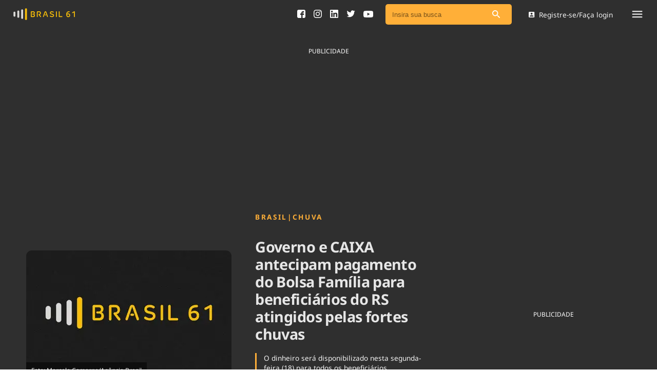

--- FILE ---
content_type: text/html; charset=utf-8
request_url: https://www.google.com/recaptcha/api2/aframe
body_size: 136
content:
<!DOCTYPE HTML><html><head><meta http-equiv="content-type" content="text/html; charset=UTF-8"></head><body><script nonce="oDGYG7SflV0ws2vGedE7RA">/** Anti-fraud and anti-abuse applications only. See google.com/recaptcha */ try{var clients={'sodar':'https://pagead2.googlesyndication.com/pagead/sodar?'};window.addEventListener("message",function(a){try{if(a.source===window.parent){var b=JSON.parse(a.data);var c=clients[b['id']];if(c){var d=document.createElement('img');d.src=c+b['params']+'&rc='+(localStorage.getItem("rc::a")?sessionStorage.getItem("rc::b"):"");window.document.body.appendChild(d);sessionStorage.setItem("rc::e",parseInt(sessionStorage.getItem("rc::e")||0)+1);localStorage.setItem("rc::h",'1768584419606');}}}catch(b){}});window.parent.postMessage("_grecaptcha_ready", "*");}catch(b){}</script></body></html>

--- FILE ---
content_type: image/svg+xml
request_url: https://brasil61.com/assets/mail-icon-c8c00208f11daab89b1fa71d00dc17c6c9829f4403bad80564318bc316546e6a.svg
body_size: -97
content:
<svg width="13" height="10" viewBox="0 0 13 10" fill="none" xmlns="http://www.w3.org/2000/svg">
<path fill-rule="evenodd" clip-rule="evenodd" d="M1.25 0H11.25C11.9375 0 12.5 0.5625 12.5 1.25V8.75C12.5 9.4375 11.9375 10 11.25 10H1.25C0.5625 10 0 9.4375 0 8.75V1.25C0 0.5625 0.5625 0 1.25 0ZM6.9125 5.2124L11 2.65619C11.1562 2.55615 11.25 2.38745 11.25 2.20618C11.25 1.78741 10.7937 1.53741 10.4375 1.75616L6.25 4.37494L2.0625 1.75616C1.70625 1.53741 1.25 1.78741 1.25 2.20618C1.25 2.38745 1.34375 2.55615 1.5 2.65619L5.5875 5.2124C5.99375 5.46869 6.50625 5.46869 6.9125 5.2124Z" fill="#222222"/>
</svg>
